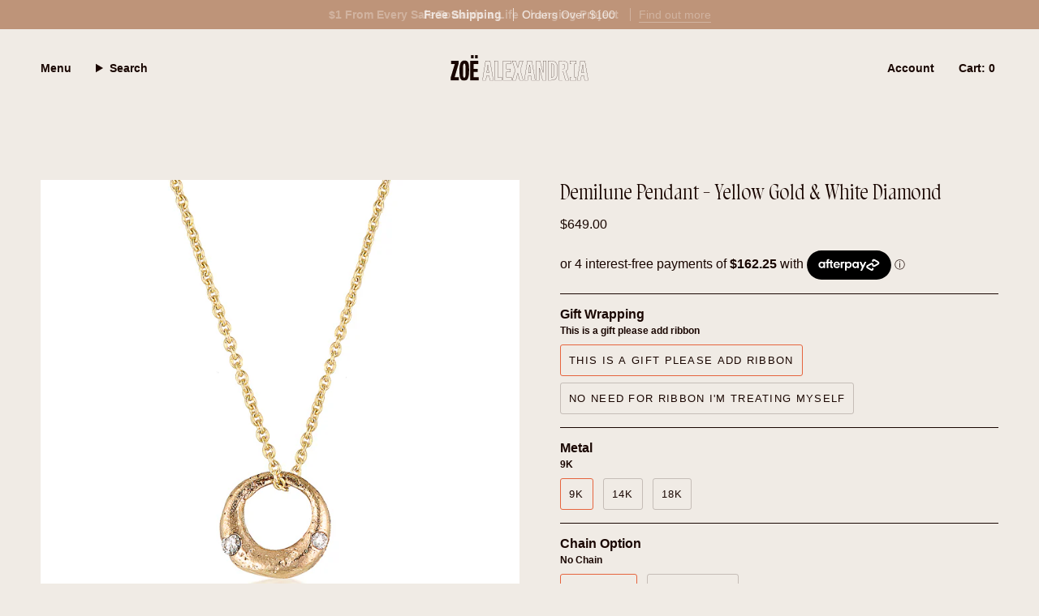

--- FILE ---
content_type: text/html; charset=utf-8
request_url: https://www.zoealexandria.com/products/handmade-yellow-gold-diamond-pendant?section_id=api-product-grid-item
body_size: 776
content:
<div id="shopify-section-api-product-grid-item" class="shopify-section">

<div data-api-content>
<div class="grid-item product-item  product-item--left product-item--outer-text product-item--has-quickbuy "
    id="product-item--api-product-grid-item-6800969826367"
    style="--swatch-size: var(--swatch-size-filters);"
    data-grid-item
  >
    <div class="product-item__image double__image" data-product-image>
      <a class="product-link" href="/products/handmade-yellow-gold-diamond-pendant" aria-label="Demilune Pendant - Yellow Gold &amp; White Diamond" data-product-link="/products/handmade-yellow-gold-diamond-pendant"><div class="product-item__bg" data-product-image-default><figure class="image-wrapper image-wrapper--cover lazy-image lazy-image--backfill is-loading" style="--aspect-ratio: 0.8333333333333334;" data-aos="img-in"
  data-aos-delay="||itemAnimationDelay||"
  data-aos-duration="800"
  data-aos-anchor="||itemAnimationAnchor||"
  data-aos-easing="ease-out-quart"><img src="//www.zoealexandria.com/cdn/shop/products/Zoe-Alexandria-2-Nov-2021_0002.jpg?crop=center&amp;height=1228&amp;v=1636427145&amp;width=1024" alt="Demilune Pendant recycled Yellow Gold &amp; White Diamond necklace by zoe alexandria jewellery" width="1024" height="1228" loading="eager" srcset="//www.zoealexandria.com/cdn/shop/products/Zoe-Alexandria-2-Nov-2021_0002.jpg?v=1636427145&amp;width=136 136w, //www.zoealexandria.com/cdn/shop/products/Zoe-Alexandria-2-Nov-2021_0002.jpg?v=1636427145&amp;width=160 160w, //www.zoealexandria.com/cdn/shop/products/Zoe-Alexandria-2-Nov-2021_0002.jpg?v=1636427145&amp;width=180 180w, //www.zoealexandria.com/cdn/shop/products/Zoe-Alexandria-2-Nov-2021_0002.jpg?v=1636427145&amp;width=220 220w, //www.zoealexandria.com/cdn/shop/products/Zoe-Alexandria-2-Nov-2021_0002.jpg?v=1636427145&amp;width=254 254w, //www.zoealexandria.com/cdn/shop/products/Zoe-Alexandria-2-Nov-2021_0002.jpg?v=1636427145&amp;width=284 284w, //www.zoealexandria.com/cdn/shop/products/Zoe-Alexandria-2-Nov-2021_0002.jpg?v=1636427145&amp;width=292 292w, //www.zoealexandria.com/cdn/shop/products/Zoe-Alexandria-2-Nov-2021_0002.jpg?v=1636427145&amp;width=320 320w, //www.zoealexandria.com/cdn/shop/products/Zoe-Alexandria-2-Nov-2021_0002.jpg?v=1636427145&amp;width=480 480w, //www.zoealexandria.com/cdn/shop/products/Zoe-Alexandria-2-Nov-2021_0002.jpg?v=1636427145&amp;width=528 528w, //www.zoealexandria.com/cdn/shop/products/Zoe-Alexandria-2-Nov-2021_0002.jpg?v=1636427145&amp;width=640 640w, //www.zoealexandria.com/cdn/shop/products/Zoe-Alexandria-2-Nov-2021_0002.jpg?v=1636427145&amp;width=720 720w, //www.zoealexandria.com/cdn/shop/products/Zoe-Alexandria-2-Nov-2021_0002.jpg?v=1636427145&amp;width=960 960w, //www.zoealexandria.com/cdn/shop/products/Zoe-Alexandria-2-Nov-2021_0002.jpg?v=1636427145&amp;width=1024 1024w" sizes="100vw" fetchpriority="high" class=" fit-cover is-loading ">
</figure>

&nbsp;</div><div class="product-item__bg__under"><figure class="image-wrapper image-wrapper--cover lazy-image lazy-image--backfill is-loading" style="--aspect-ratio: 0.8333333333333334;"><img src="//www.zoealexandria.com/cdn/shop/products/Zoe-Alexandria-2-Nov-2021_0003.jpg?crop=center&amp;height=1228&amp;v=1636427145&amp;width=1024" alt="Demilune Pendant recycled Yellow Gold &amp; White Diamond necklace by zoe alexandria jewellery" width="1024" height="1228" loading="lazy" srcset="//www.zoealexandria.com/cdn/shop/products/Zoe-Alexandria-2-Nov-2021_0003.jpg?v=1636427145&amp;width=136 136w, //www.zoealexandria.com/cdn/shop/products/Zoe-Alexandria-2-Nov-2021_0003.jpg?v=1636427145&amp;width=160 160w, //www.zoealexandria.com/cdn/shop/products/Zoe-Alexandria-2-Nov-2021_0003.jpg?v=1636427145&amp;width=180 180w, //www.zoealexandria.com/cdn/shop/products/Zoe-Alexandria-2-Nov-2021_0003.jpg?v=1636427145&amp;width=220 220w, //www.zoealexandria.com/cdn/shop/products/Zoe-Alexandria-2-Nov-2021_0003.jpg?v=1636427145&amp;width=254 254w, //www.zoealexandria.com/cdn/shop/products/Zoe-Alexandria-2-Nov-2021_0003.jpg?v=1636427145&amp;width=284 284w, //www.zoealexandria.com/cdn/shop/products/Zoe-Alexandria-2-Nov-2021_0003.jpg?v=1636427145&amp;width=292 292w, //www.zoealexandria.com/cdn/shop/products/Zoe-Alexandria-2-Nov-2021_0003.jpg?v=1636427145&amp;width=320 320w, //www.zoealexandria.com/cdn/shop/products/Zoe-Alexandria-2-Nov-2021_0003.jpg?v=1636427145&amp;width=480 480w, //www.zoealexandria.com/cdn/shop/products/Zoe-Alexandria-2-Nov-2021_0003.jpg?v=1636427145&amp;width=528 528w, //www.zoealexandria.com/cdn/shop/products/Zoe-Alexandria-2-Nov-2021_0003.jpg?v=1636427145&amp;width=640 640w, //www.zoealexandria.com/cdn/shop/products/Zoe-Alexandria-2-Nov-2021_0003.jpg?v=1636427145&amp;width=720 720w, //www.zoealexandria.com/cdn/shop/products/Zoe-Alexandria-2-Nov-2021_0003.jpg?v=1636427145&amp;width=960 960w, //www.zoealexandria.com/cdn/shop/products/Zoe-Alexandria-2-Nov-2021_0003.jpg?v=1636427145&amp;width=1024 1024w" sizes="100vw" class=" fit-cover is-loading ">
</figure>
</div></a>

      <quick-add-product>
      <div class="quick-add__holder" data-quick-add-holder="6800969826367"><button class="quick-add__button caps"
            type="button"
            aria-label="Quick add"
            data-quick-add-btn
            data-quick-add-modal-handle="handmade-yellow-gold-diamond-pendant"
          >
            <span class="btn__text">Quick add
</span>
            <span class="btn__plus"></span>
            <span class="btn__added">&nbsp;</span>
            <span class="btn__loader">
              <svg height="18" width="18" class="svg-loader">
                <circle r="7" cx="9" cy="9" />
                <circle stroke-dasharray="87.96459430051421 87.96459430051421" r="7" cx="9" cy="9" />
              </svg>
            </span>
          </button>


<template data-quick-add-modal-template>
  <dialog class="drawer product-quick-add" data-product-id="6800969826367" data-section-id="api-product-grid-item-6800969826367" inert data-quick-add-modal data-scroll-lock-required>
    <form method="dialog">
      <button class="visually-hidden no-js" aria-label="Close"></button>
    </form>

    <div class="drawer__inner product-quick-add__content" data-product-upsell-container data-scroll-lock-scrollable style="--swatch-size: var(--swatch-size-product)">
      <div class="product-quick-add__close-outer">
        <button class="product-quick-add__close drawer__close" aria-label="Close" data-quick-add-modal-close autofocus><svg aria-hidden="true" focusable="false" role="presentation" class="icon icon-cancel" viewBox="0 0 24 24"><path d="M6.758 17.243 12.001 12m5.243-5.243L12 12m0 0L6.758 6.757M12.001 12l5.243 5.243" stroke="currentColor" stroke-linecap="round" stroke-linejoin="round"/></svg></button>
      </div>

      <div class="product-quick-add__inner" data-product-upsell-ajax></div>

      <div class="loader loader--top"><div class="loader-indeterminate"></div></div>
    </div>
  </dialog>
</template></div>
    </quick-add-product>
    </div>

    <div class="product-information" data-product-information>
      <div class="product-item__info">
        <a class="product-link" href="/products/handmade-yellow-gold-diamond-pendant" data-product-link="/products/handmade-yellow-gold-diamond-pendant">
          <p class="product-item__title">Demilune Pendant - Yellow Gold &amp; White Diamond</p>

          <div class="product-item__price__holder"><div class="product-item__price" data-product-price>
              
<span class="price">
  
    <span class="new-price">
      
        <small>From</small>
      
$649.00
</span>
    
  
</span>

            </div>
          </div>
        </a></div>
    </div>
  </div></div></div>

--- FILE ---
content_type: text/css
request_url: https://www.zoealexandria.com/cdn/shop/t/18/assets/custom-fonts.css?v=14750608672968726301719564005
body_size: -549
content:
@font-face{font-family:Promenade Regular;src:url(/cdn/shop/files/Promenade-Regular.ttf?v=1719555907) format("truetype"),url(/cdn/shop/files/Promenade-Regular.otf?v=1719555855) format("opentype"),url(/cdn/shop/files/Promenade-Regular.woff?v=1719557103) format("woff"),url(/cdn/shop/files/Promenade-Regular.woff2?v=1719557104) format("woff2");font-weight:400;font-style:normal}@font-face{font-family:Promenade Italic;src:url(/cdn/shop/files/Promenade-Italic.ttf?v=1719555907) format("truetype"),url(/cdn/shop/files/Promenade-Italic.otf?v=1719555855) format("opentype"),url(/cdn/shop/files/Promenade-Italic.woff?v=1719557103) format("woff"),url(/cdn/shop/files/Promenade-Italic.woff2?v=1719557103) format("woff2");font-weight:400;font-style:italic}h1,.h1,h2,.h2,h3,.h3,h4,.h4,h5,.h5,h6,.h6{font-family:Promenade Regular!important}
/*# sourceMappingURL=/cdn/shop/t/18/assets/custom-fonts.css.map?v=14750608672968726301719564005 */


--- FILE ---
content_type: text/javascript; charset=utf-8
request_url: https://api.getdrip.com/client/events/visit?drip_account_id=5714760&referrer=&url=https%3A%2F%2Fwww.zoealexandria.com%2Fcollections%2Fgold%2Fproducts%2Fhandmade-yellow-gold-diamond-pendant&domain=www.zoealexandria.com&time_zone=UTC&enable_third_party_cookies=f&callback=Drip_191904942
body_size: -185
content:
Drip_191904942({ success: true, visitor_uuid: "d621bf3ca2f34c6caeb4fc58a80b8fee" });

--- FILE ---
content_type: image/svg+xml
request_url: https://www.zoealexandria.com/cdn/shop/files/Zoe_Alexandria_Logo_14.svg?v=1718187498&width=170
body_size: 538
content:
<?xml version="1.0" encoding="UTF-8"?>
<svg id="Layer_2" data-name="Layer 2" xmlns="http://www.w3.org/2000/svg" viewBox="0 0 280.93 52.14">
  <defs>
    <style>
      .cls-1 {
        fill: #190601;
        stroke-width: 0px;
      }
    </style>
  </defs>
  <g id="Layer_1-2" data-name="Layer 1">
    <g>
      <path class="cls-1" d="M.76,11.74h15.27v6.01l-7.96,27.19h8.34v6.55H0v-6.01l8.29-27.13H.76v-6.61Z"/>
      <path class="cls-1" d="M17.82,31.56c0-13.76,2.6-20.58,10.34-20.58,8.5,0,9.37,6.66,9.37,19.82,0,14.46-2.17,21.34-10.29,21.34s-9.42-6.77-9.42-20.58ZM30.33,31.29c0-10.89-.32-13.81-2.44-13.81-2.44,0-2.82,3.3-2.82,14.03,0,11.81.22,14.51,2.65,14.51s2.6-3.3,2.6-14.73Z"/>
      <path class="cls-1" d="M55.23,34.43h-8.29v10.51h10.34v6.55h-17.38V11.74h16.25v6.61h-9.21v9.69h8.29v6.39ZM41.59,0h5.42v6.77h-5.42V0ZM49.6,0h5.42v6.77h-5.42V0Z"/>
      <path class="cls-1" d="M80.14,12.12l6.69,38.97h-6.84l-1.15-8.6-.04-.34h-5.93l-.04.34-1.09,8.6h-6.57l6.21-38.97h8.76M73.37,36.49h4.82l-.05-.43-1.73-15.87-.04-.35h-1.02l-.04.34-1.9,15.87-.05.43M80.47,11.74h-9.42l-6.34,39.75h7.37l1.14-8.94h5.25l1.19,8.94h7.64l-6.82-39.75h0ZM73.81,36.11l1.9-15.87h.32l1.73,15.87h-3.95Z"/>
      <path class="cls-1" d="M95.56,12.12v33.2h8.61v5.78h-14.82V12.12h6.21M95.95,11.74h-6.99v39.75h15.6v-6.55h-8.61V11.74h0Z"/>
      <path class="cls-1" d="M122.59,12.12v5.83h-9.21v10.47h8.29v5.61h-8.29v11.28h10.34v5.78h-16.61V12.12h15.47M122.97,11.74h-16.25v39.75h17.38v-6.55h-10.34v-10.51h8.29v-6.39h-8.29v-9.69h9.21v-6.61h0Z"/>
      <path class="cls-1" d="M147.38,12.12l-5.43,18.78-.03.11.03.11,5.87,19.97h-6.76l-3.71-14.12-.08-.29h-.77l-.07.3-3.39,14.11h-7.13l6.07-19.81.04-.12-.04-.11-5.96-18.94h6.81l3.6,12.93.08.28h.81l.08-.29,3.39-12.92h6.6M147.89,11.74h-7.42l-3.47,13.21h-.22l-3.68-13.21h-7.64l6.12,19.44-6.23,20.31h7.96l3.47-14.41h.16l3.79,14.41h7.58l-6.01-20.47,5.58-19.28h0Z"/>
      <path class="cls-1" d="M165.51,12.12l6.69,38.97h-6.84l-1.15-8.6-.04-.34h-5.93l-.04.34-1.09,8.6h-6.57l6.21-38.97h8.76M158.74,36.49h4.82l-.05-.43-1.73-15.87-.04-.35h-1.02l-.04.34-1.9,15.87-.05.43M165.84,11.74h-9.42l-6.34,39.75h7.36l1.14-8.94h5.25l1.19,8.94h7.64l-6.82-39.75h0ZM159.18,36.11l1.9-15.87h.32l1.73,15.87h-3.95Z"/>
      <path class="cls-1" d="M194.86,12.12v38.97h-7.06l-6.21-24.29-.07-.29h-.85v24.59h-5.94V12.12h7.75l5.56,23.26.07.3h.91V12.12h5.83M195.24,11.74h-6.61v23.56h-.22l-5.63-23.56h-8.45v39.75h6.71v-24.59h.16l6.28,24.59h7.74V11.74h0Z"/>
      <path class="cls-1" d="M205.21,12.12c9.75,0,12.72,4.45,12.72,19.05,0,13.21-1.99,19.92-12.88,19.92h-6.16V12.12h6.33M205.09,45.7h1.04c4.78,0,5.21-3.72,5.21-14.36s-.7-13.87-5.1-13.87h-1.15v28.23M205.21,11.74h-6.71v39.75h6.55c10.78,0,13.27-6.28,13.27-20.31s-2.33-19.44-13.11-19.44h0ZM205.48,45.31v-27.46h.76c3.84,0,4.71,2.44,4.71,13.48s-.6,13.97-4.82,13.97h-.65Z"/>
      <path class="cls-1" d="M227.19,12.12c7.47,0,12.45,1.79,12.45,10.55,0,4.78-1.45,8.09-4.31,9.85l-.26.16.1.29,6,18.12h-6.69l-4.58-16.72-.08-.29h-2.09v17h-6.21V12.12h5.68M227.72,28.75h1.09c3.16,0,4.5-1.65,4.5-5.53,0-4.26-2.12-5.15-3.91-5.15h-1.69v10.69M227.19,11.74h-6.07v39.75h6.99v-17h1.41l4.66,17h7.53l-6.17-18.63c3.09-1.9,4.49-5.42,4.49-10.18,0-8.77-4.87-10.94-12.83-10.94h0ZM228.11,28.36v-9.91h1.3c1.68,0,3.52.87,3.52,4.77s-1.3,5.14-4.12,5.14h-.7Z"/>
      <path class="cls-1" d="M256.06,12.12v5.24h-3.09v28.56h3.19v5.18h-12.6v-5.18h3.2v-28.56h-3.14v-5.24h12.44M256.44,11.74h-13.21v6.01h3.14v27.78h-3.2v5.96h13.38v-5.96h-3.19v-27.78h3.09v-6.01h0Z"/>
      <path class="cls-1" d="M273.78,12.12l6.69,38.97h-6.84l-1.15-8.6-.04-.34h-5.93l-.04.34-1.09,8.6h-6.57l6.21-38.97h8.77M267.01,36.49h4.82l-.05-.43-1.73-15.87-.04-.35h-1.02l-.04.34-1.9,15.87-.05.43M274.11,11.74h-9.42l-6.34,39.75h7.36l1.14-8.94h5.25l1.19,8.94h7.64l-6.82-39.75h0ZM267.45,36.11l1.9-15.87h.32l1.73,15.87h-3.95Z"/>
    </g>
  </g>
</svg>

--- FILE ---
content_type: application/javascript
request_url: https://tag.getdrip.com/5714760.js?shop=zoealexandriajewellery.myshopify.com
body_size: 875
content:
/* 4ae8b5342fc9db5056ffc3358b77f719fe5f4b05 / 2025-11-06 05:30:26 +0000 */

if (window._dcfg && window._dcfg.account_uid) {
  console.error(`Double Drip script detected. Account '5714760' is overwriting account '${window._dcfg.account_uid}'.`);
}

var _dcq = _dcq || [];
var _dcs = _dcs || {};
_dcs.account = '5714760';
window._dcfg = {"account_id":203945,"account_uid":5714760,"success":true,"env":"production","url":"www.zoealexandria.com","domain":"zoealexandria.com","enable_third_party_cookies":false,"eu_consent_check_timezone":false,"pond_id":"drip-production","campaigns":[],"forms":[{"account_id":203945,"blacklisted_urls":null,"button_text":"Sign Up","description":"\u003cstrong\u003eTake 15% OFF\u003c/strong\u003e\u003cbr /\u003e\n\u003cbr /\u003e\n\u003cstrong\u003eSign up to receive 15% OFF your first order!\u0026nbsp;Keep up to date with our\u0026nbsp;story, new product drops, upcoming markets \u0026amp; events and special offers. Plus, every month you have the chance to win a $50 voucher as part of the VIP mailing list.\u003c/strong\u003e\n\n\u003cdiv class=\"pg-extension\"\u003e\u0026nbsp;\u003c/div\u003e\n","headline":"Form #24","hide_on_mobile":false,"id":195867,"is_blacklist_enabled":false,"is_whitelist_enabled":false,"is_widget_enabled":false,"public_id":482261478,"teaser":null,"submit_text":"Submitting...","whitelisted_urls":null,"blacklist":[],"whitelist":[]},{"account_id":203945,"blacklisted_urls":null,"button_text":"Sign Up","description":"\u0026nbsp;\n\u003cdiv\u003e\u0026nbsp;\u003c/div\u003e\n\n\u003cdiv\u003e\u0026nbsp;\u003c/div\u003e\n\n\u003cdiv class=\"pg-extension\"\u003e\u0026nbsp;\u003c/div\u003e\n","headline":"Form #24","hide_on_mobile":false,"id":227911,"is_blacklist_enabled":false,"is_whitelist_enabled":false,"is_widget_enabled":false,"public_id":326080238,"teaser":null,"submit_text":"Submitting...","whitelisted_urls":null,"blacklist":[],"whitelist":[]}],"goals":[],"url_triggers":[],"product_triggers":[{"trigger_type":"viewed_product"}],"enable_session_tracking":false};

  (function() {
    var dc = document.createElement('script');
    dc.type = 'text/javascript'; dc.async = true;
    dc.src = '//tag.getdrip.com/client.js';
    var s = document.getElementsByTagName('script')[0];
    s.parentNode.insertBefore(dc, s);
  })();



--- FILE ---
content_type: text/javascript; charset=utf-8
request_url: https://api.getdrip.com/client/track?url=https%3A%2F%2Fwww.zoealexandria.com%2Fcollections%2Fgold%2Fproducts%2Fhandmade-yellow-gold-diamond-pendant&visitor_uuid=d621bf3ca2f34c6caeb4fc58a80b8fee&_action=Viewed%20a%20product&source=shopify&title=Demilune%20Pendant%20-%20Yellow%20Gold%20%26%20White%20Diamond&collection=266569908287%2C261490638911%2C263702708287%2C267242799167%2C261490704447%2C404280274%2C266569941055%2C260434427967%2C263448854591&product_type=Necklaces&product_tags=demilune%20necklace%2Cdiamond%2Cdiamond%20necklace%2Cdiamond%20pendant%2Cdiamonds%2Cmade%20to%20order%2Cnecklaces%2Cyellow%20gold&vendor=Zoe%20Alexandria%20Jewellery&price=64900&compare_at_price=&currency=AUD&product_page_url=%2Fproducts%2Fhandmade-yellow-gold-diamond-pendant&product_image_url=https%3A%2F%2Fwww.zoealexandria.com%2Fcdn%2Fshop%2Fproducts%2FZoe-Alexandria-2-Nov-2021_0002.jpg%3Fv%3D1636427145&product_id=6800969826367&sku=%2C%2C%2C%2C%2C%2C%2C%2C%2C%2C%2C&variant_id=39511287824447%2C39511287857215%2C39511287889983%2C39511287922751%2C39511287955519%2C39511287988287%2C39511288021055%2C39511288053823%2C39511288086591%2C39511288119359%2C39511288152127%2C39511288184895&drip_account_id=5714760&callback=Drip_597955626
body_size: -167
content:
Drip_597955626({ success: true, visitor_uuid: "d621bf3ca2f34c6caeb4fc58a80b8fee", anonymous: true });

--- FILE ---
content_type: application/javascript
request_url: https://tag.getdrip.com/5714760.js
body_size: 875
content:
/* 4ae8b5342fc9db5056ffc3358b77f719fe5f4b05 / 2025-11-06 05:30:26 +0000 */

if (window._dcfg && window._dcfg.account_uid) {
  console.error(`Double Drip script detected. Account '5714760' is overwriting account '${window._dcfg.account_uid}'.`);
}

var _dcq = _dcq || [];
var _dcs = _dcs || {};
_dcs.account = '5714760';
window._dcfg = {"account_id":203945,"account_uid":5714760,"success":true,"env":"production","url":"www.zoealexandria.com","domain":"zoealexandria.com","enable_third_party_cookies":false,"eu_consent_check_timezone":false,"pond_id":"drip-production","campaigns":[],"forms":[{"account_id":203945,"blacklisted_urls":null,"button_text":"Sign Up","description":"\u003cstrong\u003eTake 15% OFF\u003c/strong\u003e\u003cbr /\u003e\n\u003cbr /\u003e\n\u003cstrong\u003eSign up to receive 15% OFF your first order!\u0026nbsp;Keep up to date with our\u0026nbsp;story, new product drops, upcoming markets \u0026amp; events and special offers. Plus, every month you have the chance to win a $50 voucher as part of the VIP mailing list.\u003c/strong\u003e\n\n\u003cdiv class=\"pg-extension\"\u003e\u0026nbsp;\u003c/div\u003e\n","headline":"Form #24","hide_on_mobile":false,"id":195867,"is_blacklist_enabled":false,"is_whitelist_enabled":false,"is_widget_enabled":false,"public_id":482261478,"teaser":null,"submit_text":"Submitting...","whitelisted_urls":null,"blacklist":[],"whitelist":[]},{"account_id":203945,"blacklisted_urls":null,"button_text":"Sign Up","description":"\u0026nbsp;\n\u003cdiv\u003e\u0026nbsp;\u003c/div\u003e\n\n\u003cdiv\u003e\u0026nbsp;\u003c/div\u003e\n\n\u003cdiv class=\"pg-extension\"\u003e\u0026nbsp;\u003c/div\u003e\n","headline":"Form #24","hide_on_mobile":false,"id":227911,"is_blacklist_enabled":false,"is_whitelist_enabled":false,"is_widget_enabled":false,"public_id":326080238,"teaser":null,"submit_text":"Submitting...","whitelisted_urls":null,"blacklist":[],"whitelist":[]}],"goals":[],"url_triggers":[],"product_triggers":[{"trigger_type":"viewed_product"}],"enable_session_tracking":false};

  (function() {
    var dc = document.createElement('script');
    dc.type = 'text/javascript'; dc.async = true;
    dc.src = '//tag.getdrip.com/client.js';
    var s = document.getElementsByTagName('script')[0];
    s.parentNode.insertBefore(dc, s);
  })();



--- FILE ---
content_type: text/javascript; charset=utf-8
request_url: https://api.getdrip.com/client/track?url=https%3A%2F%2Fwww.zoealexandria.com%2Fcollections%2Fgold%2Fproducts%2Fhandmade-yellow-gold-diamond-pendant&visitor_uuid=d621bf3ca2f34c6caeb4fc58a80b8fee&_action=Visited%20a%20page&source=drip&drip_account_id=5714760&callback=Drip_78259737
body_size: -168
content:
Drip_78259737({ success: true, visitor_uuid: "d621bf3ca2f34c6caeb4fc58a80b8fee", anonymous: true });